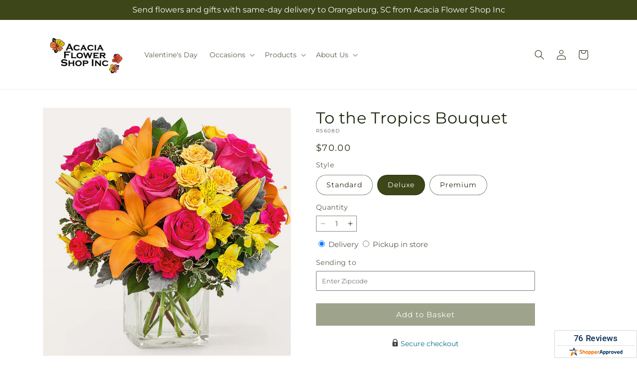

--- FILE ---
content_type: text/html; charset=utf-8
request_url: https://acaciaflowershop.net/products/to-the-tropics-bouquet-prd-r5608?variant=48451619094808&section_id=template--25804286230808__main
body_size: 10695
content:
<section id="shopify-section-template--25804286230808__main" class="shopify-section section ftd-main-product"><script src="//acaciaflowershop.net/cdn/shop/t/70/assets/dayjs.min.js?v=146331994358120058901767854034" defer="defer"></script>
<script src="//acaciaflowershop.net/cdn/shop/t/70/assets/dayjs-utc.min.js?v=21853670281201569981767854034" defer="defer"></script>
<script src="//acaciaflowershop.net/cdn/shop/t/70/assets/dayjs-timezone.min.js?v=143404463123059131011767854034" defer="defer"></script>
<script src="//acaciaflowershop.net/cdn/shop/t/70/assets/dayjs-compare.min.js?v=170429091854722561851767854034" defer="defer"></script>
<script src="//acaciaflowershop.net/cdn/shop/t/70/assets/dayjs-format.min.js?v=107140612696697062631767854035" defer="defer"></script>


<section
  id="MainProduct-template--25804286230808__main"
  class="page-width section-template--25804286230808__main-padding gradient color-scheme-1"
  data-section="template--25804286230808__main"
  data-product-id="9213147611416"
  data-update-url="true"
  data-url="/products/to-the-tropics-bouquet-prd-r5608"
  
    data-zoom-on-hover
  
>
  <link href="//acaciaflowershop.net/cdn/shop/t/70/assets/section-main-product.css?v=67172036876768548111767854033" rel="stylesheet" type="text/css" media="all" />
  <link href="//acaciaflowershop.net/cdn/shop/t/70/assets/ftd-section-main-product.css?v=84380129506450788211767854034" rel="stylesheet" type="text/css" media="all" />
  <link href="//acaciaflowershop.net/cdn/shop/t/70/assets/component-accordion.css?v=140281534141990171611767854033" rel="stylesheet" type="text/css" media="all" />
  <link href="//acaciaflowershop.net/cdn/shop/t/70/assets/component-price.css?v=175693878407596463691767854033" rel="stylesheet" type="text/css" media="all" />
  <link href="//acaciaflowershop.net/cdn/shop/t/70/assets/component-slider.css?v=127501198930448460301767854033" rel="stylesheet" type="text/css" media="all" />
  <link href="//acaciaflowershop.net/cdn/shop/t/70/assets/component-rating.css?v=36163645063599449881767854034" rel="stylesheet" type="text/css" media="all" />
  <link href="//acaciaflowershop.net/cdn/shop/t/70/assets/component-deferred-media.css?v=7091629309437392741767854034" rel="stylesheet" type="text/css" media="all" />

  
    <link href="//acaciaflowershop.net/cdn/shop/t/70/assets/component-product-variant-picker.css?v=26339001650995779211767854034" rel="stylesheet" type="text/css" media="all" />
    <link href="//acaciaflowershop.net/cdn/shop/t/70/assets/component-swatch-input.css?v=141008503003294315641767854035" rel="stylesheet" type="text/css" media="all" />
    <link href="//acaciaflowershop.net/cdn/shop/t/70/assets/component-swatch.css?v=68835163209551624561767854034" rel="stylesheet" type="text/css" media="all" />
  
<style data-shopify>.section-template--25804286230808__main-padding {
      padding-top: 27px;
      padding-bottom: 9px;
    }

    @media screen and (min-width: 750px) {
      .section-template--25804286230808__main-padding {
        padding-top: 36px;
        padding-bottom: 12px;
      }
    }</style><script src="//acaciaflowershop.net/cdn/shop/t/70/assets/product-info.js?v=102847595110499246501767854033" defer="defer"></script>
  <script src="//acaciaflowershop.net/cdn/shop/t/70/assets/product-form.js?v=78399781380020151501767854033" defer="defer"></script>
    <script id="EnableZoomOnHover-main" src="//acaciaflowershop.net/cdn/shop/t/70/assets/magnify.js?v=60894966447080793111767854033" defer="defer"></script>
  


  <div class="product product--small product--left product--thumbnail product--mobile-hide grid grid--1-col grid--2-col-tablet">
    <div class="grid__item product__media-wrapper">
      
<media-gallery
  id="MediaGallery-template--25804286230808__main"
  role="region"
  
    class="product__column-sticky"
  
  aria-label="Gallery Viewer"
  data-desktop-layout="thumbnail"
>
  <div id="GalleryStatus-template--25804286230808__main" class="visually-hidden" role="status"></div>
  <slider-component id="GalleryViewer-template--25804286230808__main" class="slider-mobile-gutter">
    <a class="skip-to-content-link button visually-hidden quick-add-hidden" href="#ProductInfo-template--25804286230808__main">
      Skip to product information
    </a>
    <ul
      id="Slider-Gallery-template--25804286230808__main"
      class="product__media-list contains-media grid grid--peek list-unstyled slider slider--mobile"
      role="list"
    ><li
          id="Slide-template--25804286230808__main-40888831410456"
          class="product__media-item grid__item slider__slide is-active scroll-trigger animate--fade-in"
          data-media-id="template--25804286230808__main-40888831410456"
        >

<div
  class="product-media-container media-type-image media-fit-contain global-media-settings gradient constrain-height"
  style="--ratio: 1.0; --preview-ratio: 1.0;"
>
  <modal-opener
    class="product__modal-opener product__modal-opener--image"
    data-modal="#ProductModal-template--25804286230808__main"
  >
    <span
      class="product__media-icon motion-reduce quick-add-hidden product__media-icon--hover"
      aria-hidden="true"
    >
      
          <span class="svg-wrapper"><svg xmlns="http://www.w3.org/2000/svg" fill="none" class="icon icon-plus" viewBox="0 0 19 19"><path fill="currentColor" fill-rule="evenodd" d="M4.667 7.94a.5.5 0 0 1 .499-.501l5.534-.014a.5.5 0 1 1 .002 1l-5.534.014a.5.5 0 0 1-.5-.5" clip-rule="evenodd"/><path fill="currentColor" fill-rule="evenodd" d="M7.926 4.665a.5.5 0 0 1 .501.498l.014 5.534a.5.5 0 1 1-1 .003l-.014-5.534a.5.5 0 0 1 .499-.501" clip-rule="evenodd"/><path fill="currentColor" fill-rule="evenodd" d="M12.832 3.03a6.931 6.931 0 1 0-9.802 9.802 6.931 6.931 0 0 0 9.802-9.802M2.323 2.323a7.931 7.931 0 0 1 11.296 11.136l4.628 4.628a.5.5 0 0 1-.707.707l-4.662-4.662A7.932 7.932 0 0 1 2.323 2.323" clip-rule="evenodd"/></svg>
</span>
      
    </span>

<div class="loading__spinner hidden">
    <svg xmlns="http://www.w3.org/2000/svg" class="spinner" viewBox="0 0 66 66"><circle stroke-width="6" cx="33" cy="33" r="30" fill="none" class="path"/></svg>

  </div>
  <div class="product__media media media--transparent">
      <img src="//acaciaflowershop.net/cdn/shop/files/R5608D_LOL_preset_mol-mx-tile-wide-sv-new.jpg?v=1745865892&amp;width=1946" alt="" srcset="//acaciaflowershop.net/cdn/shop/files/R5608D_LOL_preset_mol-mx-tile-wide-sv-new.jpg?v=1745865892&amp;width=246 246w, //acaciaflowershop.net/cdn/shop/files/R5608D_LOL_preset_mol-mx-tile-wide-sv-new.jpg?v=1745865892&amp;width=493 493w, //acaciaflowershop.net/cdn/shop/files/R5608D_LOL_preset_mol-mx-tile-wide-sv-new.jpg?v=1745865892&amp;width=600 600w, //acaciaflowershop.net/cdn/shop/files/R5608D_LOL_preset_mol-mx-tile-wide-sv-new.jpg?v=1745865892&amp;width=713 713w, //acaciaflowershop.net/cdn/shop/files/R5608D_LOL_preset_mol-mx-tile-wide-sv-new.jpg?v=1745865892&amp;width=823 823w, //acaciaflowershop.net/cdn/shop/files/R5608D_LOL_preset_mol-mx-tile-wide-sv-new.jpg?v=1745865892&amp;width=990 990w, //acaciaflowershop.net/cdn/shop/files/R5608D_LOL_preset_mol-mx-tile-wide-sv-new.jpg?v=1745865892&amp;width=1100 1100w, //acaciaflowershop.net/cdn/shop/files/R5608D_LOL_preset_mol-mx-tile-wide-sv-new.jpg?v=1745865892&amp;width=1206 1206w, //acaciaflowershop.net/cdn/shop/files/R5608D_LOL_preset_mol-mx-tile-wide-sv-new.jpg?v=1745865892&amp;width=1346 1346w, //acaciaflowershop.net/cdn/shop/files/R5608D_LOL_preset_mol-mx-tile-wide-sv-new.jpg?v=1745865892&amp;width=1426 1426w, //acaciaflowershop.net/cdn/shop/files/R5608D_LOL_preset_mol-mx-tile-wide-sv-new.jpg?v=1745865892&amp;width=1646 1646w, //acaciaflowershop.net/cdn/shop/files/R5608D_LOL_preset_mol-mx-tile-wide-sv-new.jpg?v=1745865892&amp;width=1946 1946w" width="1946" height="1946" class="image-magnify-hover" sizes="(min-width: 1200px) 495px, (min-width: 990px) calc(45.0vw - 10rem), (min-width: 750px) calc((100vw - 11.5rem) / 2), calc(100vw / 1 - 4rem)">
    </div>
    <button
      class="product__media-toggle quick-add-hidden product__media-zoom-hover"
      type="button"
      aria-haspopup="dialog"
      data-media-id="40888831410456"
    >
      <span class="visually-hidden">
        Open media 1 in modal
      </span>
    </button>
  </modal-opener></div>

        </li>
<li
            id="Slide-template--25804286230808__main-40888831344920"
            class="product__media-item grid__item slider__slide scroll-trigger animate--fade-in"
            data-media-id="template--25804286230808__main-40888831344920"
          >

<div
  class="product-media-container media-type-image media-fit-contain global-media-settings gradient constrain-height"
  style="--ratio: 1.0; --preview-ratio: 1.0;"
>
  <modal-opener
    class="product__modal-opener product__modal-opener--image"
    data-modal="#ProductModal-template--25804286230808__main"
  >
    <span
      class="product__media-icon motion-reduce quick-add-hidden product__media-icon--hover"
      aria-hidden="true"
    >
      
          <span class="svg-wrapper"><svg xmlns="http://www.w3.org/2000/svg" fill="none" class="icon icon-plus" viewBox="0 0 19 19"><path fill="currentColor" fill-rule="evenodd" d="M4.667 7.94a.5.5 0 0 1 .499-.501l5.534-.014a.5.5 0 1 1 .002 1l-5.534.014a.5.5 0 0 1-.5-.5" clip-rule="evenodd"/><path fill="currentColor" fill-rule="evenodd" d="M7.926 4.665a.5.5 0 0 1 .501.498l.014 5.534a.5.5 0 1 1-1 .003l-.014-5.534a.5.5 0 0 1 .499-.501" clip-rule="evenodd"/><path fill="currentColor" fill-rule="evenodd" d="M12.832 3.03a6.931 6.931 0 1 0-9.802 9.802 6.931 6.931 0 0 0 9.802-9.802M2.323 2.323a7.931 7.931 0 0 1 11.296 11.136l4.628 4.628a.5.5 0 0 1-.707.707l-4.662-4.662A7.932 7.932 0 0 1 2.323 2.323" clip-rule="evenodd"/></svg>
</span>
      
    </span>

<div class="loading__spinner hidden">
    <svg xmlns="http://www.w3.org/2000/svg" class="spinner" viewBox="0 0 66 66"><circle stroke-width="6" cx="33" cy="33" r="30" fill="none" class="path"/></svg>

  </div>
  <div class="product__media media media--transparent">
      <img src="//acaciaflowershop.net/cdn/shop/files/R5608S_LOL_preset_mol-mx-tile-wide-sv-new.jpg?v=1745865892&amp;width=1946" alt="" srcset="//acaciaflowershop.net/cdn/shop/files/R5608S_LOL_preset_mol-mx-tile-wide-sv-new.jpg?v=1745865892&amp;width=246 246w, //acaciaflowershop.net/cdn/shop/files/R5608S_LOL_preset_mol-mx-tile-wide-sv-new.jpg?v=1745865892&amp;width=493 493w, //acaciaflowershop.net/cdn/shop/files/R5608S_LOL_preset_mol-mx-tile-wide-sv-new.jpg?v=1745865892&amp;width=600 600w, //acaciaflowershop.net/cdn/shop/files/R5608S_LOL_preset_mol-mx-tile-wide-sv-new.jpg?v=1745865892&amp;width=713 713w, //acaciaflowershop.net/cdn/shop/files/R5608S_LOL_preset_mol-mx-tile-wide-sv-new.jpg?v=1745865892&amp;width=823 823w, //acaciaflowershop.net/cdn/shop/files/R5608S_LOL_preset_mol-mx-tile-wide-sv-new.jpg?v=1745865892&amp;width=990 990w, //acaciaflowershop.net/cdn/shop/files/R5608S_LOL_preset_mol-mx-tile-wide-sv-new.jpg?v=1745865892&amp;width=1100 1100w, //acaciaflowershop.net/cdn/shop/files/R5608S_LOL_preset_mol-mx-tile-wide-sv-new.jpg?v=1745865892&amp;width=1206 1206w, //acaciaflowershop.net/cdn/shop/files/R5608S_LOL_preset_mol-mx-tile-wide-sv-new.jpg?v=1745865892&amp;width=1346 1346w, //acaciaflowershop.net/cdn/shop/files/R5608S_LOL_preset_mol-mx-tile-wide-sv-new.jpg?v=1745865892&amp;width=1426 1426w, //acaciaflowershop.net/cdn/shop/files/R5608S_LOL_preset_mol-mx-tile-wide-sv-new.jpg?v=1745865892&amp;width=1646 1646w, //acaciaflowershop.net/cdn/shop/files/R5608S_LOL_preset_mol-mx-tile-wide-sv-new.jpg?v=1745865892&amp;width=1946 1946w" width="1946" height="1946" loading="lazy" class="image-magnify-hover" sizes="(min-width: 1200px) 495px, (min-width: 990px) calc(45.0vw - 10rem), (min-width: 750px) calc((100vw - 11.5rem) / 2), calc(100vw / 1 - 4rem)">
    </div>
    <button
      class="product__media-toggle quick-add-hidden product__media-zoom-hover"
      type="button"
      aria-haspopup="dialog"
      data-media-id="40888831344920"
    >
      <span class="visually-hidden">
        Open media 2 in modal
      </span>
    </button>
  </modal-opener></div>

          </li>

<li
            id="Slide-template--25804286230808__main-40888831475992"
            class="product__media-item grid__item slider__slide scroll-trigger animate--fade-in"
            data-media-id="template--25804286230808__main-40888831475992"
          >

<div
  class="product-media-container media-type-image media-fit-contain global-media-settings gradient constrain-height"
  style="--ratio: 1.0; --preview-ratio: 1.0;"
>
  <modal-opener
    class="product__modal-opener product__modal-opener--image"
    data-modal="#ProductModal-template--25804286230808__main"
  >
    <span
      class="product__media-icon motion-reduce quick-add-hidden product__media-icon--hover"
      aria-hidden="true"
    >
      
          <span class="svg-wrapper"><svg xmlns="http://www.w3.org/2000/svg" fill="none" class="icon icon-plus" viewBox="0 0 19 19"><path fill="currentColor" fill-rule="evenodd" d="M4.667 7.94a.5.5 0 0 1 .499-.501l5.534-.014a.5.5 0 1 1 .002 1l-5.534.014a.5.5 0 0 1-.5-.5" clip-rule="evenodd"/><path fill="currentColor" fill-rule="evenodd" d="M7.926 4.665a.5.5 0 0 1 .501.498l.014 5.534a.5.5 0 1 1-1 .003l-.014-5.534a.5.5 0 0 1 .499-.501" clip-rule="evenodd"/><path fill="currentColor" fill-rule="evenodd" d="M12.832 3.03a6.931 6.931 0 1 0-9.802 9.802 6.931 6.931 0 0 0 9.802-9.802M2.323 2.323a7.931 7.931 0 0 1 11.296 11.136l4.628 4.628a.5.5 0 0 1-.707.707l-4.662-4.662A7.932 7.932 0 0 1 2.323 2.323" clip-rule="evenodd"/></svg>
</span>
      
    </span>

<div class="loading__spinner hidden">
    <svg xmlns="http://www.w3.org/2000/svg" class="spinner" viewBox="0 0 66 66"><circle stroke-width="6" cx="33" cy="33" r="30" fill="none" class="path"/></svg>

  </div>
  <div class="product__media media media--transparent">
      <img src="//acaciaflowershop.net/cdn/shop/files/R5608P_LOL_preset_mol-mx-tile-wide-sv-new.jpg?v=1745865892&amp;width=1946" alt="" srcset="//acaciaflowershop.net/cdn/shop/files/R5608P_LOL_preset_mol-mx-tile-wide-sv-new.jpg?v=1745865892&amp;width=246 246w, //acaciaflowershop.net/cdn/shop/files/R5608P_LOL_preset_mol-mx-tile-wide-sv-new.jpg?v=1745865892&amp;width=493 493w, //acaciaflowershop.net/cdn/shop/files/R5608P_LOL_preset_mol-mx-tile-wide-sv-new.jpg?v=1745865892&amp;width=600 600w, //acaciaflowershop.net/cdn/shop/files/R5608P_LOL_preset_mol-mx-tile-wide-sv-new.jpg?v=1745865892&amp;width=713 713w, //acaciaflowershop.net/cdn/shop/files/R5608P_LOL_preset_mol-mx-tile-wide-sv-new.jpg?v=1745865892&amp;width=823 823w, //acaciaflowershop.net/cdn/shop/files/R5608P_LOL_preset_mol-mx-tile-wide-sv-new.jpg?v=1745865892&amp;width=990 990w, //acaciaflowershop.net/cdn/shop/files/R5608P_LOL_preset_mol-mx-tile-wide-sv-new.jpg?v=1745865892&amp;width=1100 1100w, //acaciaflowershop.net/cdn/shop/files/R5608P_LOL_preset_mol-mx-tile-wide-sv-new.jpg?v=1745865892&amp;width=1206 1206w, //acaciaflowershop.net/cdn/shop/files/R5608P_LOL_preset_mol-mx-tile-wide-sv-new.jpg?v=1745865892&amp;width=1346 1346w, //acaciaflowershop.net/cdn/shop/files/R5608P_LOL_preset_mol-mx-tile-wide-sv-new.jpg?v=1745865892&amp;width=1426 1426w, //acaciaflowershop.net/cdn/shop/files/R5608P_LOL_preset_mol-mx-tile-wide-sv-new.jpg?v=1745865892&amp;width=1646 1646w, //acaciaflowershop.net/cdn/shop/files/R5608P_LOL_preset_mol-mx-tile-wide-sv-new.jpg?v=1745865892&amp;width=1946 1946w" width="1946" height="1946" loading="lazy" class="image-magnify-hover" sizes="(min-width: 1200px) 495px, (min-width: 990px) calc(45.0vw - 10rem), (min-width: 750px) calc((100vw - 11.5rem) / 2), calc(100vw / 1 - 4rem)">
    </div>
    <button
      class="product__media-toggle quick-add-hidden product__media-zoom-hover"
      type="button"
      aria-haspopup="dialog"
      data-media-id="40888831475992"
    >
      <span class="visually-hidden">
        Open media 3 in modal
      </span>
    </button>
  </modal-opener></div>

          </li></ul><div class="slider-buttons quick-add-hidden">
        <button
          type="button"
          class="slider-button slider-button--prev"
          name="previous"
          aria-label="Slide left"
        >
          <span class="svg-wrapper"><svg class="icon icon-caret" viewBox="0 0 10 6"><path fill="currentColor" fill-rule="evenodd" d="M9.354.646a.5.5 0 0 0-.708 0L5 4.293 1.354.646a.5.5 0 0 0-.708.708l4 4a.5.5 0 0 0 .708 0l4-4a.5.5 0 0 0 0-.708" clip-rule="evenodd"/></svg>
</span>
        </button>
        <div class="slider-counter caption">
          <span class="slider-counter--current">1</span>
          <span aria-hidden="true"> / </span>
          <span class="visually-hidden">of</span>
          <span class="slider-counter--total">3</span>
        </div>
        <button
          type="button"
          class="slider-button slider-button--next"
          name="next"
          aria-label="Slide right"
        >
          <span class="svg-wrapper"><svg class="icon icon-caret" viewBox="0 0 10 6"><path fill="currentColor" fill-rule="evenodd" d="M9.354.646a.5.5 0 0 0-.708 0L5 4.293 1.354.646a.5.5 0 0 0-.708.708l4 4a.5.5 0 0 0 .708 0l4-4a.5.5 0 0 0 0-.708" clip-rule="evenodd"/></svg>
</span>
        </button>
      </div></slider-component><slider-component
      id="GalleryThumbnails-template--25804286230808__main"
      class="thumbnail-slider slider-mobile-gutter quick-add-hidden small-hide thumbnail-slider--no-slide"
    >
      <button
        type="button"
        class="slider-button slider-button--prev small-hide medium-hide large-up-hide"
        name="previous"
        aria-label="Slide left"
        aria-controls="GalleryThumbnails-template--25804286230808__main"
        data-step="3"
      >
        <span class="svg-wrapper"><svg class="icon icon-caret" viewBox="0 0 10 6"><path fill="currentColor" fill-rule="evenodd" d="M9.354.646a.5.5 0 0 0-.708 0L5 4.293 1.354.646a.5.5 0 0 0-.708.708l4 4a.5.5 0 0 0 .708 0l4-4a.5.5 0 0 0 0-.708" clip-rule="evenodd"/></svg>
</span>
      </button>
      <ul
        id="Slider-Thumbnails-template--25804286230808__main"
        class="thumbnail-list list-unstyled slider slider--mobile"
      ><li
            id="Slide-Thumbnails-template--25804286230808__main-1"
            class="thumbnail-list__item slider__slide"
            data-target="template--25804286230808__main-40888831344920"
            data-media-position="1"
          ><button
              class="thumbnail global-media-settings global-media-settings--no-shadow"
              aria-label="Load image 1 in gallery view"
              
              data-section="template--25804286230808__main-1-0"
              aria-controls="GalleryViewer-template--25804286230808__main"
              aria-describedby="Thumbnail-template--25804286230808__main-1
"
            >
              <img src="//acaciaflowershop.net/cdn/shop/files/R5608S_LOL_preset_mol-mx-tile-wide-sv-new.jpg?v=1745865892&amp;width=416" alt="To the Tropics Bouquet" srcset="//acaciaflowershop.net/cdn/shop/files/R5608S_LOL_preset_mol-mx-tile-wide-sv-new.jpg?v=1745865892&amp;width=54 54w, //acaciaflowershop.net/cdn/shop/files/R5608S_LOL_preset_mol-mx-tile-wide-sv-new.jpg?v=1745865892&amp;width=74 74w, //acaciaflowershop.net/cdn/shop/files/R5608S_LOL_preset_mol-mx-tile-wide-sv-new.jpg?v=1745865892&amp;width=104 104w, //acaciaflowershop.net/cdn/shop/files/R5608S_LOL_preset_mol-mx-tile-wide-sv-new.jpg?v=1745865892&amp;width=162 162w, //acaciaflowershop.net/cdn/shop/files/R5608S_LOL_preset_mol-mx-tile-wide-sv-new.jpg?v=1745865892&amp;width=208 208w, //acaciaflowershop.net/cdn/shop/files/R5608S_LOL_preset_mol-mx-tile-wide-sv-new.jpg?v=1745865892&amp;width=324 324w, //acaciaflowershop.net/cdn/shop/files/R5608S_LOL_preset_mol-mx-tile-wide-sv-new.jpg?v=1745865892&amp;width=416 416w" width="416" height="416" loading="lazy" sizes="(min-width: 1200px) calc((495 - 4rem) / 4),
          (min-width: 990px) calc((45.0vw - 4rem) / 4),
          (min-width: 750px) calc((100vw - 15rem) / 8),
          calc((100vw - 8rem) / 3)" id="Thumbnail-template--25804286230808__main-1
">
            </button>
          </li><li
            id="Slide-Thumbnails-template--25804286230808__main-2"
            class="thumbnail-list__item slider__slide"
            data-target="template--25804286230808__main-40888831410456"
            data-media-position="2"
          ><button
              class="thumbnail global-media-settings global-media-settings--no-shadow"
              aria-label="Load image 2 in gallery view"
              
                aria-current="true"
              
              data-section="template--25804286230808__main-1-1"
              aria-controls="GalleryViewer-template--25804286230808__main"
              aria-describedby="Thumbnail-template--25804286230808__main-2
"
            >
              <img src="//acaciaflowershop.net/cdn/shop/files/R5608D_LOL_preset_mol-mx-tile-wide-sv-new.jpg?v=1745865892&amp;width=416" alt="To the Tropics Bouquet" srcset="//acaciaflowershop.net/cdn/shop/files/R5608D_LOL_preset_mol-mx-tile-wide-sv-new.jpg?v=1745865892&amp;width=54 54w, //acaciaflowershop.net/cdn/shop/files/R5608D_LOL_preset_mol-mx-tile-wide-sv-new.jpg?v=1745865892&amp;width=74 74w, //acaciaflowershop.net/cdn/shop/files/R5608D_LOL_preset_mol-mx-tile-wide-sv-new.jpg?v=1745865892&amp;width=104 104w, //acaciaflowershop.net/cdn/shop/files/R5608D_LOL_preset_mol-mx-tile-wide-sv-new.jpg?v=1745865892&amp;width=162 162w, //acaciaflowershop.net/cdn/shop/files/R5608D_LOL_preset_mol-mx-tile-wide-sv-new.jpg?v=1745865892&amp;width=208 208w, //acaciaflowershop.net/cdn/shop/files/R5608D_LOL_preset_mol-mx-tile-wide-sv-new.jpg?v=1745865892&amp;width=324 324w, //acaciaflowershop.net/cdn/shop/files/R5608D_LOL_preset_mol-mx-tile-wide-sv-new.jpg?v=1745865892&amp;width=416 416w" width="416" height="416" loading="lazy" sizes="(min-width: 1200px) calc((495 - 4rem) / 4),
          (min-width: 990px) calc((45.0vw - 4rem) / 4),
          (min-width: 750px) calc((100vw - 15rem) / 8),
          calc((100vw - 8rem) / 3)" id="Thumbnail-template--25804286230808__main-2
">
            </button>
          </li><li
            id="Slide-Thumbnails-template--25804286230808__main-3"
            class="thumbnail-list__item slider__slide"
            data-target="template--25804286230808__main-40888831475992"
            data-media-position="3"
          ><button
              class="thumbnail global-media-settings global-media-settings--no-shadow"
              aria-label="Load image 3 in gallery view"
              
              data-section="template--25804286230808__main-1-2"
              aria-controls="GalleryViewer-template--25804286230808__main"
              aria-describedby="Thumbnail-template--25804286230808__main-3
"
            >
              <img src="//acaciaflowershop.net/cdn/shop/files/R5608P_LOL_preset_mol-mx-tile-wide-sv-new.jpg?v=1745865892&amp;width=416" alt="To the Tropics Bouquet" srcset="//acaciaflowershop.net/cdn/shop/files/R5608P_LOL_preset_mol-mx-tile-wide-sv-new.jpg?v=1745865892&amp;width=54 54w, //acaciaflowershop.net/cdn/shop/files/R5608P_LOL_preset_mol-mx-tile-wide-sv-new.jpg?v=1745865892&amp;width=74 74w, //acaciaflowershop.net/cdn/shop/files/R5608P_LOL_preset_mol-mx-tile-wide-sv-new.jpg?v=1745865892&amp;width=104 104w, //acaciaflowershop.net/cdn/shop/files/R5608P_LOL_preset_mol-mx-tile-wide-sv-new.jpg?v=1745865892&amp;width=162 162w, //acaciaflowershop.net/cdn/shop/files/R5608P_LOL_preset_mol-mx-tile-wide-sv-new.jpg?v=1745865892&amp;width=208 208w, //acaciaflowershop.net/cdn/shop/files/R5608P_LOL_preset_mol-mx-tile-wide-sv-new.jpg?v=1745865892&amp;width=324 324w, //acaciaflowershop.net/cdn/shop/files/R5608P_LOL_preset_mol-mx-tile-wide-sv-new.jpg?v=1745865892&amp;width=416 416w" width="416" height="416" loading="lazy" sizes="(min-width: 1200px) calc((495 - 4rem) / 4),
          (min-width: 990px) calc((45.0vw - 4rem) / 4),
          (min-width: 750px) calc((100vw - 15rem) / 8),
          calc((100vw - 8rem) / 3)" id="Thumbnail-template--25804286230808__main-3
">
            </button>
          </li></ul>
      <button
        type="button"
        class="slider-button slider-button--next small-hide medium-hide large-up-hide"
        name="next"
        aria-label="Slide right"
        aria-controls="GalleryThumbnails-template--25804286230808__main"
        data-step="3"
      >
        <span class="svg-wrapper"><svg class="icon icon-caret" viewBox="0 0 10 6"><path fill="currentColor" fill-rule="evenodd" d="M9.354.646a.5.5 0 0 0-.708 0L5 4.293 1.354.646a.5.5 0 0 0-.708.708l4 4a.5.5 0 0 0 .708 0l4-4a.5.5 0 0 0 0-.708" clip-rule="evenodd"/></svg>
</span>
      </button>
    </slider-component></media-gallery>

    </div>
    <div class="product__info-wrapper grid__item scroll-trigger animate--slide-in">
      <product-info
        id="ProductInfo-template--25804286230808__main"
        data-section="template--25804286230808__main"
        data-master-sku="R5608"
        class="product__info-container product__column-sticky"
      ><div class="product__title" >
                <h1>To the Tropics Bouquet</h1>
                <a href="/products/to-the-tropics-bouquet-prd-r5608" class="product__title">
                  <h2 class="h1">
                    To the Tropics Bouquet
                  </h2>
                </a>
              </div><p
                class="product__sku caption-with-letter-spacing"
                id="Sku-template--25804286230808__main"
                role="status"
                
              >
                <span class="visually-hidden">SKU:</span>
                <span class="sku">R5608D</span>
              </p>
              <div class="product-review"></div>
              <p class="product__info--error availability-error"></p>
                <div id="price-template--25804286230808__main" role="status" >
<div
    class="
      prices price--large price--show-badge"
  >
    <div class="price__container" data-testid="product-price"><div class="price__regular"><span class="visually-hidden visually-hidden--inline">Regular price</span>
          <span class="price-item price-item--regular">
            $70.00
          </span></div>
      <div class="price__sale">
            <span class="visually-hidden visually-hidden--inline">Regular price</span>
            <span>
              <s class="price-item price-item--regular">
                
                  $70.00
                
              </s>
            </span><span class="visually-hidden visually-hidden--inline">Sale price</span>
          <p class="price-item price-item--sale price-item--last inline-compare-price">
            $70.00
          </p></div>
      <small class="unit-price caption hidden">
        <span class="visually-hidden">Unit price</span>
        <span class="price-item price-item--last">
          <span></span>
          <span aria-hidden="true">/</span>
          <span class="visually-hidden">&nbsp;per&nbsp;</span>
          <span>
          </span>
        </span>
      </small>
    </div><span class="badge price__badge-sale color-scheme-5">
        Sale
      </span>

      <span class="badge price__badge-sold-out color-scheme-3">
        Sold out
      </span></div>

</div><div ><form method="post" action="/cart/add" id="product-form-installment-template--25804286230808__main" accept-charset="UTF-8" class="installment caption-large" enctype="multipart/form-data"><input type="hidden" name="form_type" value="product" /><input type="hidden" name="utf8" value="✓" /><input type="hidden" name="id" value="48451619094808">
                    <input type="hidden" name="in_store_pickup" value="false">
                    <input type="hidden" name="store_pickup_enabled" value="true">
                    <input type="hidden" name="is_dropship" value="false">
                    
<input type="hidden" name="product-id" value="9213147611416" /><input type="hidden" name="section-id" value="template--25804286230808__main" /></form></div>
              

                
<variant-radios
      id="variant-radios-template--25804286230808__main"
      class="no-js-hidden"
      data-section="template--25804286230808__main"
      data-url="/products/to-the-tropics-bouquet-prd-r5608"
      
      
    ><fieldset class="js product-form__input" data-testid="product-variant">
            <legend class="form__label">Style
</legend>
            
<input
      type="radio"
      id="template--25804286230808__main-1-0"
      name="Style-1
"
      value="Standard"
      form="product-form-template--25804286230808__main"
      
      
      data-product-url=""
    data-option-value-id="4122196345112"
    >
    <label for="template--25804286230808__main-1-0">
      
        Standard
      <span class="visually-hidden label-unavailable">Variant sold out or unavailable</span>
    </label><input
      type="radio"
      id="template--25804286230808__main-1-1"
      name="Style-1
"
      value="Deluxe"
      form="product-form-template--25804286230808__main"
      
        checked
      
      
      data-product-url=""
    data-option-value-id="4122196377880"
    >
    <label for="template--25804286230808__main-1-1">
      
        Deluxe
      <span class="visually-hidden label-unavailable">Variant sold out or unavailable</span>
    </label><input
      type="radio"
      id="template--25804286230808__main-1-2"
      name="Style-1
"
      value="Premium"
      form="product-form-template--25804286230808__main"
      
      
      data-product-url=""
    data-option-value-id="4122196410648"
    >
    <label for="template--25804286230808__main-1-2">
      
        Premium
      <span class="visually-hidden label-unavailable">Variant sold out or unavailable</span>
    </label>
          </fieldset><script type="application/json">
        [{"id":48451619062040,"title":"Standard","option1":"Standard","option2":null,"option3":null,"sku":"R5608S","requires_shipping":true,"taxable":true,"featured_image":{"id":49142816964888,"product_id":9213147611416,"position":1,"created_at":"2025-04-28T14:44:50-04:00","updated_at":"2025-04-28T14:44:52-04:00","alt":null,"width":1024,"height":1024,"src":"\/\/acaciaflowershop.net\/cdn\/shop\/files\/R5608S_LOL_preset_mol-mx-tile-wide-sv-new.jpg?v=1745865892","variant_ids":[48451619062040]},"available":true,"name":"To the Tropics Bouquet - Standard","public_title":"Standard","options":["Standard"],"price":6000,"weight":0,"compare_at_price":6000,"inventory_management":null,"barcode":null,"featured_media":{"alt":null,"id":40888831344920,"position":1,"preview_image":{"aspect_ratio":1.0,"height":1024,"width":1024,"src":"\/\/acaciaflowershop.net\/cdn\/shop\/files\/R5608S_LOL_preset_mol-mx-tile-wide-sv-new.jpg?v=1745865892"}},"requires_selling_plan":false,"selling_plan_allocations":[],"quantity_rule":{"min":1,"max":null,"increment":1}},{"id":48451619094808,"title":"Deluxe","option1":"Deluxe","option2":null,"option3":null,"sku":"R5608D","requires_shipping":true,"taxable":true,"featured_image":{"id":49142817030424,"product_id":9213147611416,"position":2,"created_at":"2025-04-28T14:44:50-04:00","updated_at":"2025-04-28T14:44:52-04:00","alt":null,"width":1024,"height":1024,"src":"\/\/acaciaflowershop.net\/cdn\/shop\/files\/R5608D_LOL_preset_mol-mx-tile-wide-sv-new.jpg?v=1745865892","variant_ids":[48451619094808]},"available":true,"name":"To the Tropics Bouquet - Deluxe","public_title":"Deluxe","options":["Deluxe"],"price":7000,"weight":0,"compare_at_price":7000,"inventory_management":null,"barcode":null,"featured_media":{"alt":null,"id":40888831410456,"position":2,"preview_image":{"aspect_ratio":1.0,"height":1024,"width":1024,"src":"\/\/acaciaflowershop.net\/cdn\/shop\/files\/R5608D_LOL_preset_mol-mx-tile-wide-sv-new.jpg?v=1745865892"}},"requires_selling_plan":false,"selling_plan_allocations":[],"quantity_rule":{"min":1,"max":null,"increment":1}},{"id":48451619160344,"title":"Premium","option1":"Premium","option2":null,"option3":null,"sku":"R5608P","requires_shipping":true,"taxable":true,"featured_image":{"id":49142816997656,"product_id":9213147611416,"position":3,"created_at":"2025-04-28T14:44:50-04:00","updated_at":"2025-04-28T14:44:52-04:00","alt":null,"width":1024,"height":1024,"src":"\/\/acaciaflowershop.net\/cdn\/shop\/files\/R5608P_LOL_preset_mol-mx-tile-wide-sv-new.jpg?v=1745865892","variant_ids":[48451619160344]},"available":true,"name":"To the Tropics Bouquet - Premium","public_title":"Premium","options":["Premium"],"price":8000,"weight":0,"compare_at_price":8000,"inventory_management":null,"barcode":null,"featured_media":{"alt":null,"id":40888831475992,"position":3,"preview_image":{"aspect_ratio":1.0,"height":1024,"width":1024,"src":"\/\/acaciaflowershop.net\/cdn\/shop\/files\/R5608P_LOL_preset_mol-mx-tile-wide-sv-new.jpg?v=1745865892"}},"requires_selling_plan":false,"selling_plan_allocations":[],"quantity_rule":{"min":1,"max":null,"increment":1}}]
      </script>
    </variant-radios>
              
<div
                id="Quantity-Form-template--25804286230808__main"
                class="product-form__input product-form__quantity  "
                
              >
                
                

                <label class="quantity__label form__label" for="Quantity-template--25804286230808__main">
                  Quantity
                  <span class="quantity__rules-cart hidden">

<div class="loading__spinner hidden">
    <svg xmlns="http://www.w3.org/2000/svg" class="spinner" viewBox="0 0 66 66"><circle stroke-width="6" cx="33" cy="33" r="30" fill="none" class="path"/></svg>

  </div>
  <span
                      >(<span class="quantity-cart">0</span> in cart)</span
                    >
                  </span>
                </label>
                <div class="price-per-item__container">
                  <quantity-input class="quantity" data-url="/products/to-the-tropics-bouquet-prd-r5608" data-section="template--25804286230808__main">
                    <button class="quantity__button" name="minus" type="button">
                      <span class="visually-hidden">Decrease quantity for To the Tropics Bouquet</span>
                      <span class="svg-wrapper"><svg xmlns="http://www.w3.org/2000/svg" fill="none" class="icon icon-minus" viewBox="0 0 10 2"><path fill="currentColor" fill-rule="evenodd" d="M.5 1C.5.7.7.5 1 .5h8a.5.5 0 1 1 0 1H1A.5.5 0 0 1 .5 1" clip-rule="evenodd"/></svg>
</span>
                    </button>
                    <input
                      disabled="true"
                      class="quantity__input"
                      type="number"
                      name="quantity"
                      id="Quantity-template--25804286230808__main"
                      data-min="1"
                      min="1"
                      step="1"
                      value="1"
                      form="product-form-template--25804286230808__main"
                    >
                    <button class="quantity__button" name="plus" type="button">
                      <span class="visually-hidden">Increase quantity for To the Tropics Bouquet</span>
                      <span class="svg-wrapper"><svg xmlns="http://www.w3.org/2000/svg" fill="none" class="icon icon-plus" viewBox="0 0 10 10"><path fill="currentColor" fill-rule="evenodd" d="M1 4.51a.5.5 0 0 0 0 1h3.5l.01 3.5a.5.5 0 0 0 1-.01V5.5l3.5-.01a.5.5 0 0 0-.01-1H5.5L5.49.99a.5.5 0 0 0-1 .01v3.5l-3.5.01z" clip-rule="evenodd"/></svg>
</span>
                    </button>
                  </quantity-input></div>
                <div class="quantity__rules caption" id="Quantity-Rules-template--25804286230808__main"></div></div><div class="product__date-wrapper">
                    <link href="//acaciaflowershop.net/cdn/shop/t/70/assets/litepicker.css?v=22239991273395494851767854034" rel="stylesheet" type="text/css" media="all" />
<script src="//acaciaflowershop.net/cdn/shop/t/70/assets/litepicker.js?v=47183412848283267401767854034" defer="defer"></script>
<script src="//acaciaflowershop.net/cdn/shop/t/70/assets/ftd-date-picker.js?v=21069361337201345051767854035" defer="defer" type="module"></script>
<script>
  window.date_picker_labels = {
    "pickup_date":"Pickup Date",
    "delivery_date":"Delivery Date",
    "available_for_local_delivery_only":"Available for local delivery only",
    "available_for_instore_pickup_only":"Available for in-store pickup only",
    "available_for_pickup_only_sameday":"This product is no longer available for same-day delivery, but is available to pickup in store today",
    "available_for_pickup_only_futureday":"This product is not available for delivery on selected date, but is available to pickup in store",
    "unavailable_for_purchase_error":"This product is currently unavailable for purchase",
    "invalid_zipcode":"Please enter a valid zipcode",
    "unavailable_zipcode_error":"This product is currently unavailable for the zip code entered",
  }
</script>






<div class="product__delivery_method">
  <div
    data-testid="product-delivery-method"
    
  >
    <input
      type="radio"
      id="template--25804286230808__main-delivery-method-0"
      name="delivery-method"
      value="delivery"
      
        checked
      
    >
    <label
      class="delivery_method_title"
      for="template--25804286230808__main-delivery-method-0"
    >Delivery<span class="visually-hidden">Delivery</span>
    </label>
    <input
      type="radio"
      id="template--25804286230808__main-delivery-method-1"
      name="delivery-method"
      value="pickup"
      
    >
    <label
      class="delivery_method_title"
      for="template--25804286230808__main-delivery-method-1"
    >Pickup in store<span class="visually-hidden">Pickup in store</span>
    </label>
  </div>
</div>
<div
  class="product__zip-code product-form__input hidden"
>
  <div>
    <label
      class="zip_code-title form__label"
      for="template--25804286230808__main-zip-code"
    >Sending to<span class="visually-hidden">Sending to</span>
    </label>
  </div>
  <div class="">
    <input
      type="text"
      id="template--25804286230808__main-zip-code"
      name="zip-code"
      value=""
      placeholder="Enter Zipcode"
    >
  </div>
</div>







<div class="product__date availability-text hidden">
  <div class="pickup-available-text hidden">
    <p>The next available pick up time is<span id="product-pickup-date"></span>
    </p>
    <label for="litepicker" class="form__label delivery__label">Pickup Date</label>
  </div>
  <div class="delivery-available-text">
    <label for="litepicker" class="form__label delivery__label">Delivery Date</label></div>
  <div class="field" data-testid="calendar-date">
    <input readonly class="field__input" id="litepicker" type="text" value="MM/DD/YYYY">
    <input class="datepicker" type="hidden" value="">
    <input class="delivery-type" type="hidden" value="domestic">
    <span class="input__icon-calendar input--spinner__icon">
      <span class="svg-wrapper"><svg
  aria-hidden="true"
  focusable="false"
  class="spinner"
  viewBox="0 0 66 66"
  xmlns="http://www.w3.org/2000/svg"
  width="20"
  height="20"
>
  <circle class="path" fill="none" stroke-width="4" cx="33" cy="33" r="30"></circle>
</svg>
</span>
    </span>

    <span class="input__icon-calendar input--date__icon hidden">
      <svg
    aria-hidden="true"
    width="20"
    height="18"
    focusable="false"
    data-prefix="far"
    data-icon="calendar"
    class="svg-inline--fa fa-calendar fa-w-14"
    role="img"
    xmlns="http://www.w3.org/2000/svg"
    viewBox="0 0 448 512"
  >
    <path fill="#3c4619" d="M400 64h-48V12c0-6.6-5.4-12-12-12h-40c-6.6 0-12 5.4-12 12v52H160V12c0-6.6-5.4-12-12-12h-40c-6.6 0-12 5.4-12 12v52H48C21.5 64 0 85.5 0 112v352c0 26.5 21.5 48 48 48h352c26.5 0 48-21.5 48-48V112c0-26.5-21.5-48-48-48zm-6 400H54c-3.3 0-6-2.7-6-6V160h352v298c0 3.3-2.7 6-6 6z"></path>
  </svg>
    </span>

    
    
    <ftd-date-picker
      data-dropship="false"
      data-expedited-enabled="false"
      data-ground-enabled="false"
      data-pickup="true"
      data-unified-calendar="false"
      data-instore-pickup-only="false"
      data-local-delivery-only="false"
      data-product-sku="R5608D"
      init-date=""
    />
    <div class="calendar-footer hidden">
      <div class="calendar-footer-container">
        
          <div class="calendar-footer-tile shipping-fee-label">
            <div>
              <img
                src="//acaciaflowershop.net/cdn/shop/t/70/assets/delivery.png?v=18461259553884190261767854033"
                alt=""
                width="25"
                height="25"
              >
            </div>
            
              <div>Delivery fees starting at <span> - </span><span class="fees">$8.00</span>
              </div>
            
          </div>
        
        
        
        <div class="calendar-footer-tile seasonal-pricing-label hidden">
          <div class="color-code seasonal-pricing-cirlce"></div>
          <div>Seasonal Pricing</div>
        </div>
        <span class="preview-date-range hidden"></span>
      </div>
    </div>
  </div>
</div>
<div class="product__info--error date-error"></div>

                  </div><div class="product__addons-wrapper hidden">
                <script>

  window.productLookup = {
      "R5608": {
        "title": "To the Tropics Bouquet",
        "image": "https:\/\/acaciaflowershop.net\/cdn\/shop\/files\/R5608S_LOL_preset_mol-mx-tile-wide-sv-new.jpg?v=1745865892\u0026width=60",
        "prices": {"R5608": {
            regular_price: "$60.00",
            sale_price: "$60.00",
          },
          "R5608S": {
            regular_price: "$60.00",
            sale_price: "$60.00",
          },
          "R5608D": {
            regular_price: "$70.00",
            sale_price: "$70.00",
          },
          "R5608P": {
            regular_price: "$80.00",
            sale_price: "$80.00",
          }
        },
        "personalTouchAddons": [],
        "addons": ["BDAYPK"]
      }};

  
  window.addonLookup = {
      "BDAYPK": {
        "title": "Happy Birthday Pick",
        "handle": "happy-birthday-pick-prd-bdaypk",
        "defaultVariant": null,
        "isSoldOut": false,
        "addonType" : null,
        "localDelOnly": false,
        "variants": [
          {
            "id": 50406667616536,
            "sku": "BDAYPK",
            "title": "Default Title",
            "price": "5.00",
            "compare_at_price": "5.00",
            "image": "https:\/\/acaciaflowershop.net\/cdn\/shop\/files\/BDAYPK_preset_ftd-mini-cart-80-old.jpg?v=1751473131\u0026width=75"
          }
        ]}}

    
    window.scheduledPriceRules = {
      "R5608": [],"BDAYPK": []
};
</script>


  <link href="//acaciaflowershop.net/cdn/shop/t/70/assets/ftd-product-addons.css?v=52123382981540489931767854034" rel="stylesheet" type="text/css" media="all" />
  <script src="//acaciaflowershop.net/cdn/shop/t/70/assets/ftd-product-addons.js?v=1092248421151303631767854035" defer="defer" type="module"></script>

  <div class="add-on__main-skeleton hidden">
    <div class="add-on__main">
      <input type="hidden" name="variant_id" value="">
      <div class="add-on__image">
        <img src="" alt="" loading="lazy">
      </div>
      <div class="add-on__content">
        <span class="add-on__title"></span>
        <div class="add-on__sale_text">
          <span class="add-on__compare_at_price hidden"></span>
          <span class="add-on__price"></span>
          <span class="add-on__sale hidden"></span>
        </div>
        <div class="add-on__variant">
          <div class="select-menu">
            <div class="select-btn">
              <span class="selected-text">Choose variant</span>
              <span class="svg-wrapper"><svg class="icon icon-caret" viewBox="0 0 10 6"><path fill="currentColor" fill-rule="evenodd" d="M9.354.646a.5.5 0 0 0-.708 0L5 4.293 1.354.646a.5.5 0 0 0-.708.708l4 4a.5.5 0 0 0 .708 0l4-4a.5.5 0 0 0 0-.708" clip-rule="evenodd"/></svg>
</span>
            </div>
            <ul class="options hidden"></ul>
          </div>
        </div>
      </div>
      <div class="add-on__qty">
        <quantity-input class="quantity" data-url="/products/to-the-tropics-bouquet-prd-r5608" data-section="template--25804286230808__main">
          <button class="quantity__button no-js-hidden" name="minus" type="button">
            <span class="visually-hidden">Decrease quantity for To the Tropics Bouquet</span>
            <span class="svg-wrapper"><svg xmlns="http://www.w3.org/2000/svg" fill="none" class="icon icon-minus" viewBox="0 0 10 2"><path fill="currentColor" fill-rule="evenodd" d="M.5 1C.5.7.7.5 1 .5h8a.5.5 0 1 1 0 1H1A.5.5 0 0 1 .5 1" clip-rule="evenodd"/></svg>
</span>
          </button>
          <input
            class="quantity__input cart__addons-panel-quantity"
            type="number"
            name="addon_quantity"
            disabled="true"
            id="Quantity-template--25804286230808__main"
            data-cart-quantity="0"
            data-min="0"
            min="0"
            data-max="1"
            step="1"
            value="0"
            heading=""
            data-addon-variant-id=""
            data-addon-variant-sku=""
          >
          <button class="quantity__button no-js-hidden" name="plus" type="button">
            <span class="visually-hidden">Increase quantity for To the Tropics Bouquet</span>
            <span class="svg-wrapper"><svg xmlns="http://www.w3.org/2000/svg" fill="none" class="icon icon-plus" viewBox="0 0 10 10"><path fill="currentColor" fill-rule="evenodd" d="M1 4.51a.5.5 0 0 0 0 1h3.5l.01 3.5a.5.5 0 0 0 1-.01V5.5l3.5-.01a.5.5 0 0 0-.01-1H5.5L5.49.99a.5.5 0 0 0-1 .01v3.5l-3.5.01z" clip-rule="evenodd"/></svg>
</span>
          </button>
        </quantity-input>
        
        <div
          class="button button--primary addon_submit hidden"
          data-testid="addon-button"
          ref="Quantity-template--25804286230808__main"
        >
          Add
        </div>
      </div>
      <span class="add-on__soldout"></span>
    </div>
  </div>

  <div class="product__addons-skeleton hidden product-form-template--25804286230808__main">
    <div class="product__addons-container product__addons-border">
      <label for="add-on-text" class="form__label  form__label-hr">Make your gift extra special with add-ons</label>
      <div class="product__addons"></div>
    </div>
  </div>

  <ftd-product-addons
    data-product-sku="R5608"
    data-delivery-date=""
    data-service-location-type=""
    data-delivery-type=""
  />


              </div>
<div ><product-form
      class="product-form"
      data-hide-errors="false"
      data-section-id="template--25804286230808__main"
    >
      <div class="product-form__error-message-wrapper" role="alert" hidden>
        <span class="svg-wrapper"><svg class="icon icon-error" viewBox="0 0 13 13"><circle cx="6.5" cy="6.5" r="5.5" stroke="#fff" stroke-width="2"/><circle cx="6.5" cy="6.5" r="5.5" fill="#EB001B" stroke="#EB001B" stroke-width=".7"/><path fill="#fff" d="m5.874 3.528.1 4.044h1.053l.1-4.044zm.627 6.133c.38 0 .68-.288.68-.656s-.3-.656-.68-.656-.681.288-.681.656.3.656.68.656"/><path fill="#fff" stroke="#EB001B" stroke-width=".7" d="M5.874 3.178h-.359l.01.359.1 4.044.008.341h1.736l.008-.341.1-4.044.01-.359H5.873Zm.627 6.833c.56 0 1.03-.432 1.03-1.006s-.47-1.006-1.03-1.006-1.031.432-1.031 1.006.47 1.006 1.03 1.006Z"/></svg>
</span>
        <span class="product-form__error-message"></span>
      </div>
      
<form method="post" action="/cart/add" id="product-form-template--25804286230808__main" accept-charset="UTF-8" class="form" enctype="multipart/form-data" novalidate="novalidate" data-type="add-to-cart-form"><input type="hidden" name="form_type" value="product" /><input type="hidden" name="utf8" value="✓" /><input
          type="hidden"
          name="id"
          value="48451619094808"
          disabled
          class="product-variant-id"
        >
          <input
            type="hidden"
            name="id"
            value="9213147611416"
            disabled
            class="product-id"
          ><div class="product-form__buttons" data-testid="addtocart-btn">
            <button
              id="ProductSubmitButton-template--25804286230808__main"
              type="submit"
              name="add"
              class="product-form__submit button button--full-width button--primary"
              
                disabled
              
            >
              <span>Add to Basket
</span>

<div class="loading__spinner hidden">
    <svg xmlns="http://www.w3.org/2000/svg" class="spinner" viewBox="0 0 66 66"><circle stroke-width="6" cx="33" cy="33" r="30" fill="none" class="path"/></svg>

  </div>
  </button>
          
</div><input type="hidden" name="product-id" value="9213147611416" /><input type="hidden" name="section-id" value="template--25804286230808__main" /></form></product-form></div>
<div class="product-form__secure_content">
                    <div class="secure_content_icon">
                      <img src="//acaciaflowershop.net/cdn/shop/t/70/assets/secure_checkout.png?v=113671018171260237561767854034" alt="" width="12px" height="">
                    </div>
                    <div class="secure_content">
                      <span class="tooltip-alt">Secure checkout</span>
                    </div>
                  </div>
                
                  
                    



<div class="product__accordion accordion quick-add-hidden" >
    <details id="Details-collapsible_tab_1-template--25804286230808__main">
      <summary>
        <div class="summary__title">
          <img src="//acaciaflowershop.net/cdn/shop/t/70/assets/pickup.png?v=36733633633027359901767854033" alt="" width="25" height="25">
          
          <h2 class="h4 accordion__title inline-richtext">
            Pickup Available
          </h2>
        </div><svg class="icon icon-caret" viewBox="0 0 10 6"><path fill="currentColor" fill-rule="evenodd" d="M9.354.646a.5.5 0 0 0-.708 0L5 4.293 1.354.646a.5.5 0 0 0-.708.708l4 4a.5.5 0 0 0 .708 0l4-4a.5.5 0 0 0 0-.708" clip-rule="evenodd"/></svg>
</summary>
      <div class="accordion__content rte" id="ProductAccordion-collapsible_tab_1-template--25804286230808__main">
            <p class="caption-large">
              ACACIA FLOWER SHOP INC<br>
              1998 Carolina Ave, Orangeburg,
              SC
              29115
            </p>
            <p class="caption"> </p>
          
        
      </div>
    </details>
  </div>
                  
                
              

                
                  
                    <div class="product__accordion accordion quick-add-hidden" >
                      <details id="Details-collapsible_tab_2-template--25804286230808__main">
                        <summary>
                          <div class="summary__title">
                            <img
                              src="//acaciaflowershop.net/cdn/shop/t/70/assets/delivery.png?v=18461259553884190261767854033"
                              alt=""
                              width="25"
                              height="25"
                            >
                            
                            <h2 class="h4 accordion__title inline-richtext">
                              Delivery Information
                            </h2>
                          </div><svg class="icon icon-caret" viewBox="0 0 10 6"><path fill="currentColor" fill-rule="evenodd" d="M9.354.646a.5.5 0 0 0-.708 0L5 4.293 1.354.646a.5.5 0 0 0-.708.708l4 4a.5.5 0 0 0 .708 0l4-4a.5.5 0 0 0 0-.708" clip-rule="evenodd"/></svg>
</summary>
                        <div class="accordion__content rte" id="ProductAccordion-collapsible_tab_2-template--25804286230808__main">
                          <p>Same Day Delivery is available in select areas, and as allowed by zip code and the delivery date selection calendar.</p><p><a href="/pages/delivery-information" target="_blank" title="Delivery Information">Learn more</a></p>
                          
                        </div>
                      </details>
                    </div>
                  
                
              

                
                  
                    <div class="product__accordion accordion quick-add-hidden" >
                      <details id="Details-collapsible_tab_3-template--25804286230808__main">
                        <summary>
                          <div class="summary__title">
                            <img
                              src="//acaciaflowershop.net/cdn/shop/t/70/assets/substitution.png?v=105228965491218822461767854033"
                              alt=""
                              width="25"
                              height="25"
                            >
                            
                            <h2 class="h4 accordion__title inline-richtext">
                              Substitution Policy
                            </h2>
                          </div><svg class="icon icon-caret" viewBox="0 0 10 6"><path fill="currentColor" fill-rule="evenodd" d="M9.354.646a.5.5 0 0 0-.708 0L5 4.293 1.354.646a.5.5 0 0 0-.708.708l4 4a.5.5 0 0 0 .708 0l4-4a.5.5 0 0 0 0-.708" clip-rule="evenodd"/></svg>
</summary>
                        <div class="accordion__content rte" id="ProductAccordion-collapsible_tab_3-template--25804286230808__main">
                          
                          <div>To guarantee the freshest bouquet possible, we may replace some stems in your arrangement for color or flower variety. While we always do the best to match the picture shown, sometimes different vases may be used. Any substitution made will be similar to the original design and be of equal or greater value.</div><div> </div><div>Floral and Plant Substitutions</div><div>For bouquets and plants of one variety, such as roses or orchids, we focus on matching the floral type but may substitute for different colors.</div>
                        </div>
                      </details>
                    </div>
                  
                
              

                
                  
                
              
<a href="/products/to-the-tropics-bouquet-prd-r5608" class="link product__view-details animate-arrow">
          View full details
<svg xmlns="http://www.w3.org/2000/svg" fill="none" class="icon icon-arrow" viewBox="0 0 14 10"><path fill="currentColor" fill-rule="evenodd" d="M8.537.808a.5.5 0 0 1 .817-.162l4 4a.5.5 0 0 1 0 .708l-4 4a.5.5 0 1 1-.708-.708L11.793 5.5H1a.5.5 0 0 1 0-1h10.793L8.646 1.354a.5.5 0 0 1-.109-.546" clip-rule="evenodd"/></svg>
</a>
      </product-info>
    </div>
    <div class="product__description-wrapper grid__item"><div class="product__description rte quick-add-hidden" >
                Teleport to the tropics with this vibrant bouquet, packed full of toasty hues like hot pink, orange and yellow.
              </div><div
                  class="product-meta-details"
                  data-sku="R5608S"
                >
                  
                    <div class="details-wrapper">
                      <h4 class="details-header">Details</h4>
                      <div class="details-content">
                        <ul>
<li>Designed by florists, ready to display. For long–lasting blooms, replace the water daily. We suggest trimming the stems every couple days.</li>
<li>
<b>Pet Safety Precautions:</b> This bouquet or plant may include flowers and foliage that are known to be toxic to pets. To keep them safe, be sure to keep this arrangement out of your pet's reach.</li>
</ul>
                      </div>
                    </div>
                  
                  
                    <div class="details-wrapper">
                      <h4 class="details-header">Bloom Details</h4>
                      <div class="details-content">
                        <ul>
<li>Rose</li>
<li>Lily</li>
<li>Alstroemeria</li>
<li>Carnation</li>
</ul>
                      </div>
                    </div>
                  
                </div><div
                  class="product-meta-details hidden"
                  data-sku="R5608D"
                >
                  
                    <div class="details-wrapper">
                      <h4 class="details-header">Details</h4>
                      <div class="details-content">
                        <ul>
<li>Designed by florists, ready to display. For long–lasting blooms, replace the water daily. We suggest trimming the stems every couple days.</li>
<li>
<b>Pet Safety Precautions:</b> This bouquet or plant may include flowers and foliage that are known to be toxic to pets. To keep them safe, be sure to keep this arrangement out of your pet's reach.</li>
</ul>
                      </div>
                    </div>
                  
                  
                    <div class="details-wrapper">
                      <h4 class="details-header">Bloom Details</h4>
                      <div class="details-content">
                        <ul>
<li>Rose</li>
<li>Lily</li>
<li>Alstroemeria</li>
<li>Carnation</li>
</ul>
                      </div>
                    </div>
                  
                </div><div
                  class="product-meta-details hidden"
                  data-sku="R5608P"
                >
                  
                    <div class="details-wrapper">
                      <h4 class="details-header">Details</h4>
                      <div class="details-content">
                        <ul>
<li>Designed by florists, ready to display. For long–lasting blooms, replace the water daily. We suggest trimming the stems every couple days.</li>
<li>
<b>Pet Safety Precautions:</b> This bouquet or plant may include flowers and foliage that are known to be toxic to pets. To keep them safe, be sure to keep this arrangement out of your pet's reach.</li>
</ul>
                      </div>
                    </div>
                  
                  
                    <div class="details-wrapper">
                      <h4 class="details-header">Bloom Details</h4>
                      <div class="details-content">
                        <ul>
<li>Rose</li>
<li>Lily</li>
<li>Alstroemeria</li>
<li>Carnation</li>
</ul>
                      </div>
                    </div>
                  
                </div><link href="//acaciaflowershop.net/cdn/shop/t/70/assets/ftd-social-sharing.css?v=43028266994049902911767854035" rel="stylesheet" type="text/css" media="all" />

<!-- /snippets/social-sharing.liquid -->
<div class="pdp-social-sharing">
    <ul class="social-sharing">
        <li class="social-sharing-list">
          <a
            target="_blank"
            href="//www.facebook.com/sharer.php?u=https://acaciaflowershop.net/products/to-the-tropics-bouquet-prd-r5608"
            class="btn btn--small btn--share share-facebook"
          >
            <span class="svg-wrapper"><svg class="icon icon-facebook" viewBox="0 0 20 20"><path fill="currentColor" d="M18 10.049C18 5.603 14.419 2 10 2s-8 3.603-8 8.049C2 14.067 4.925 17.396 8.75 18v-5.624H6.719v-2.328h2.03V8.275c0-2.017 1.195-3.132 3.023-3.132.874 0 1.79.158 1.79.158v1.98h-1.009c-.994 0-1.303.621-1.303 1.258v1.51h2.219l-.355 2.326H11.25V18c3.825-.604 6.75-3.933 6.75-7.951"/></svg>
</span>
            <span class="share-title" aria-hidden="true">Share on Facebook</span>
          </a>
        </li>
    
        <li class="social-sharing-list">
          <a
            target="_blank"
            href="//twitter.com/share?text=To%20the%20Tropics%20Bouquet&amp;url=https://acaciaflowershop.net/products/to-the-tropics-bouquet-prd-r5608"
            class="btn btn--small btn--share share-twitter"
          >
            <span class="svg-wrapper"><svg class="icon icon-twitter" viewBox="0 0 20 20"><path fill="currentColor" fill-rule="evenodd" d="M7.273 2.8 10.8 7.822 15.218 2.8h1.768l-5.4 6.139 5.799 8.254h-4.658l-3.73-5.31-4.671 5.31H2.558l5.654-6.427L2.615 2.8zm6.242 13.125L5.07 4.109h1.405l8.446 11.816z" clip-rule="evenodd"/></svg>
</span>
            <span class="share-title" aria-hidden="true">Share on X</span>
          </a>
        </li>
    
        <li class="social-sharing-list">
          <a
            target="_blank"
            href="//pinterest.com/pin/create/button/?url=https://acaciaflowershop.net/products/to-the-tropics-bouquet-prd-r5608&amp;media=//acaciaflowershop.net/cdn/shop/files/R5608S_LOL_preset_mol-mx-tile-wide-sv-new_1024x1024.jpg?v=1745865892&amp;description=To%20the%20Tropics%20Bouquet"
            class="btn btn--small btn--share share-pinterest"
          >
            <span class="svg-wrapper"><svg class="icon icon-pinterest" viewBox="0 0 20 20"><path fill="currentColor" d="M10 2.01a8.1 8.1 0 0 1 5.666 2.353 8.09 8.09 0 0 1 1.277 9.68A7.95 7.95 0 0 1 10 18.04a8.2 8.2 0 0 1-2.276-.307c.403-.653.672-1.24.816-1.729l.567-2.2c.134.27.393.5.768.702.384.192.768.297 1.19.297q1.254 0 2.248-.72a4.7 4.7 0 0 0 1.537-1.969c.37-.89.554-1.848.537-2.813 0-1.249-.48-2.315-1.43-3.227a5.06 5.06 0 0 0-3.65-1.374c-.893 0-1.729.154-2.478.461a5.02 5.02 0 0 0-3.236 4.552c0 .72.134 1.355.413 1.902.269.538.672.922 1.22 1.152.096.039.182.039.25 0 .066-.028.114-.096.143-.192l.173-.653c.048-.144.02-.288-.105-.432a2.26 2.26 0 0 1-.548-1.565 3.803 3.803 0 0 1 3.976-3.861c1.047 0 1.863.288 2.44.855.585.576.883 1.315.883 2.228a6.8 6.8 0 0 1-.317 2.122 3.8 3.8 0 0 1-.893 1.556c-.384.384-.836.576-1.345.576-.413 0-.749-.144-1.018-.451-.259-.307-.345-.672-.25-1.085q.22-.77.452-1.537l.173-.701c.057-.25.086-.451.086-.624 0-.346-.096-.634-.269-.855-.192-.22-.451-.336-.797-.336-.432 0-.797.192-1.085.595-.288.394-.442.893-.442 1.499.005.374.063.746.173 1.104l.058.144c-.576 2.478-.913 3.938-1.037 4.36-.116.528-.154 1.153-.125 1.863A8.07 8.07 0 0 1 2 10.03c0-2.208.778-4.11 2.343-5.666A7.72 7.72 0 0 1 10 2.001z"/></svg>
</span>
            <span class="share-title" aria-hidden="true">Pin on Pinterest</span>
          </a>
        </li>
    </ul>
</div>

            <div id="SA_review_wrapper"></div></div></div>

  

<product-modal id="ProductModal-template--25804286230808__main" class="product-media-modal media-modal">
  <div
    class="product-media-modal__dialog color-scheme-1 gradient"
    role="dialog"
    aria-label="Media gallery"
    aria-modal="true"
    tabindex="-1"
  >
    <button
      id="ModalClose-template--25804286230808__main"
      type="button"
      class="product-media-modal__toggle"
      aria-label="Close"
    >
      <svg xmlns="http://www.w3.org/2000/svg" fill="none" class="icon icon-close" viewBox="0 0 18 17"><path fill="currentColor" d="M.865 15.978a.5.5 0 0 0 .707.707l7.433-7.431 7.579 7.282a.501.501 0 0 0 .846-.37.5.5 0 0 0-.153-.351L9.712 8.546l7.417-7.416a.5.5 0 1 0-.707-.708L8.991 7.853 1.413.573a.5.5 0 1 0-.693.72l7.563 7.268z"/></svg>

    </button>

    <div
      class="product-media-modal__content color-scheme-1 gradient"
      role="document"
      aria-label="Media gallery"
      tabindex="0"
    >
<img
    class="global-media-settings global-media-settings--no-shadow"
    srcset="//acaciaflowershop.net/cdn/shop/files/R5608D_LOL_preset_mol-mx-tile-wide-sv-new.jpg?v=1745865892&width=550 550w,//acaciaflowershop.net/cdn/shop/files/R5608D_LOL_preset_mol-mx-tile-wide-sv-new.jpg?v=1745865892 1024w
    "
    sizes="(min-width: 750px) calc(100vw - 22rem), 1100px"
    src="//acaciaflowershop.net/cdn/shop/files/R5608D_LOL_preset_mol-mx-tile-wide-sv-new.jpg?v=1745865892&width=1445"
    alt="To the Tropics Bouquet"
    loading="lazy"
    width="1100"
    height="1100"
    data-media-id="40888831410456"
  >
<img
    class="global-media-settings global-media-settings--no-shadow"
    srcset="//acaciaflowershop.net/cdn/shop/files/R5608S_LOL_preset_mol-mx-tile-wide-sv-new.jpg?v=1745865892&width=550 550w,//acaciaflowershop.net/cdn/shop/files/R5608S_LOL_preset_mol-mx-tile-wide-sv-new.jpg?v=1745865892 1024w
    "
    sizes="(min-width: 750px) calc(100vw - 22rem), 1100px"
    src="//acaciaflowershop.net/cdn/shop/files/R5608S_LOL_preset_mol-mx-tile-wide-sv-new.jpg?v=1745865892&width=1445"
    alt="To the Tropics Bouquet"
    loading="lazy"
    width="1100"
    height="1100"
    data-media-id="40888831344920"
  >
<img
    class="global-media-settings global-media-settings--no-shadow"
    srcset="//acaciaflowershop.net/cdn/shop/files/R5608P_LOL_preset_mol-mx-tile-wide-sv-new.jpg?v=1745865892&width=550 550w,//acaciaflowershop.net/cdn/shop/files/R5608P_LOL_preset_mol-mx-tile-wide-sv-new.jpg?v=1745865892 1024w
    "
    sizes="(min-width: 750px) calc(100vw - 22rem), 1100px"
    src="//acaciaflowershop.net/cdn/shop/files/R5608P_LOL_preset_mol-mx-tile-wide-sv-new.jpg?v=1745865892&width=1445"
    alt="To the Tropics Bouquet"
    loading="lazy"
    width="1100"
    height="1100"
    data-media-id="40888831475992"
  ></div>
  </div>
</product-modal>


  
<script src="//acaciaflowershop.net/cdn/shop/t/70/assets/product-modal.js?v=164347365602071642551767854034" defer="defer"></script>
    <script src="//acaciaflowershop.net/cdn/shop/t/70/assets/media-gallery.js?v=116096174681776932781767854033" defer="defer"></script><script type="application/ld+json">
    {"@context":"http:\/\/schema.org\/","@id":"\/products\/to-the-tropics-bouquet-prd-r5608#product","@type":"ProductGroup","brand":{"@type":"Brand","name":"Acacia Flower Shop Inc"},"category":"Fresh Cut Flowers","description":"Teleport to the tropics with this vibrant bouquet, packed full of toasty hues like hot pink, orange and yellow.\nDesigned by florists, ready to display. For long–lasting blooms, replace the water daily. We suggest trimming the stems every couple days.\n\nPet Safety Precautions: This bouquet or plant may include flowers and foliage that are known to be toxic to pets. To keep them safe, be sure to keep this arrangement out of your pet's reach.\n\nRose\nLily\nAlstroemeria\nCarnation\n\nDesigned by florists, ready to display. For long–lasting blooms, replace the water daily. We suggest trimming the stems every couple days.\n\nPet Safety Precautions: This bouquet or plant may include flowers and foliage that are known to be toxic to pets. To keep them safe, be sure to keep this arrangement out of your pet's reach.\n\nRose\nLily\nAlstroemeria\nCarnation\n\nDesigned by florists, ready to display. For long–lasting blooms, replace the water daily. We suggest trimming the stems every couple days.\n\nPet Safety Precautions: This bouquet or plant may include flowers and foliage that are known to be toxic to pets. To keep them safe, be sure to keep this arrangement out of your pet's reach.\n\nRose\nLily\nAlstroemeria\nCarnation\n","hasVariant":[{"@id":"\/products\/to-the-tropics-bouquet-prd-r5608?variant=48451619062040#variant","@type":"Product","image":"https:\/\/acaciaflowershop.net\/cdn\/shop\/files\/R5608S_LOL_preset_mol-mx-tile-wide-sv-new.jpg?v=1745865892\u0026width=1920","name":"To the Tropics Bouquet - Standard","offers":{"@id":"\/products\/to-the-tropics-bouquet-prd-r5608?variant=48451619062040#offer","@type":"Offer","availability":"http:\/\/schema.org\/InStock","price":"60.00","priceCurrency":"USD","url":"https:\/\/acaciaflowershop.net\/products\/to-the-tropics-bouquet-prd-r5608?variant=48451619062040"},"sku":"R5608S"},{"@id":"\/products\/to-the-tropics-bouquet-prd-r5608?variant=48451619094808#variant","@type":"Product","image":"https:\/\/acaciaflowershop.net\/cdn\/shop\/files\/R5608D_LOL_preset_mol-mx-tile-wide-sv-new.jpg?v=1745865892\u0026width=1920","name":"To the Tropics Bouquet - Deluxe","offers":{"@id":"\/products\/to-the-tropics-bouquet-prd-r5608?variant=48451619094808#offer","@type":"Offer","availability":"http:\/\/schema.org\/InStock","price":"70.00","priceCurrency":"USD","url":"https:\/\/acaciaflowershop.net\/products\/to-the-tropics-bouquet-prd-r5608?variant=48451619094808"},"sku":"R5608D"},{"@id":"\/products\/to-the-tropics-bouquet-prd-r5608?variant=48451619160344#variant","@type":"Product","image":"https:\/\/acaciaflowershop.net\/cdn\/shop\/files\/R5608P_LOL_preset_mol-mx-tile-wide-sv-new.jpg?v=1745865892\u0026width=1920","name":"To the Tropics Bouquet - Premium","offers":{"@id":"\/products\/to-the-tropics-bouquet-prd-r5608?variant=48451619160344#offer","@type":"Offer","availability":"http:\/\/schema.org\/InStock","price":"80.00","priceCurrency":"USD","url":"https:\/\/acaciaflowershop.net\/products\/to-the-tropics-bouquet-prd-r5608?variant=48451619160344"},"sku":"R5608P"}],"name":"To the Tropics Bouquet","productGroupID":"9213147611416","url":"https:\/\/acaciaflowershop.net\/products\/to-the-tropics-bouquet-prd-r5608"}
  </script>
</section>


</section>

--- FILE ---
content_type: text/javascript
request_url: https://acaciaflowershop.net/cdn/shop/t/70/assets/animations.js?v=83050544002371593871767854033
body_size: 35
content:
var SCROLL_ANIMATION_TRIGGER_CLASSNAME="scroll-trigger",SCROLL_ANIMATION_OFFSCREEN_CLASSNAME="scroll-trigger--offscreen",SCROLL_ZOOM_IN_TRIGGER_CLASSNAME="animate--zoom-in",SCROLL_ANIMATION_CANCEL_CLASSNAME="scroll-trigger--cancel";function onIntersection(a,b){a.forEach(function(a2,c){if(a2.isIntersecting){var d=a2.target;d.classList.contains(SCROLL_ANIMATION_OFFSCREEN_CLASSNAME)&&(d.classList.remove(SCROLL_ANIMATION_OFFSCREEN_CLASSNAME),d.hasAttribute("data-cascade")&&d.setAttribute("style","--animation-order: ".concat(c,";"))),b.unobserve(d)}else a2.target.classList.add(SCROLL_ANIMATION_OFFSCREEN_CLASSNAME),a2.target.classList.remove(SCROLL_ANIMATION_CANCEL_CLASSNAME)})}function initializeScrollAnimationTrigger(){var a=0<arguments.length&&arguments[0]!==void 0?arguments[0]:document,b=1<arguments.length&&arguments[1]!==void 0&&arguments[1],c=Array.from(a.getElementsByClassName(SCROLL_ANIMATION_TRIGGER_CLASSNAME));if(c.length!==0){if(b)return void c.forEach(function(a2){a2.classList.add("scroll-trigger--design-mode")});var d=new IntersectionObserver(onIntersection,{rootMargin:"0px 0px -50px 0px"});c.forEach(function(a2){return d.observe(a2)})}}function initializeScrollZoomAnimationTrigger(){if(!window.matchMedia("(prefers-reduced-motion: reduce)").matches){var a=Array.from(document.getElementsByClassName(SCROLL_ZOOM_IN_TRIGGER_CLASSNAME));if(a.length!==0){var b=.002;a.forEach(function(a2){var c=!1,d=new IntersectionObserver(function(a3){a3.forEach(function(a4){c=a4.isIntersecting})});d.observe(a2),a2.style.setProperty("--zoom-in-ratio",1+b*percentageSeen(a2)),window.addEventListener("scroll",throttle(function(){c&&a2.style.setProperty("--zoom-in-ratio",1+b*percentageSeen(a2))}),{passive:!0})})}}}function percentageSeen(a){var b=window.innerHeight,c=window.scrollY,d=a.getBoundingClientRect().top+c,e=a.offsetHeight;return d>c+b?0:d+e<c?100:Math.round((c+b-d)/((b+e)/100))}window.addEventListener("DOMContentLoaded",function(){initializeScrollAnimationTrigger(),initializeScrollZoomAnimationTrigger()}),Shopify.designMode&&(document.addEventListener("shopify:section:load",function(a){return initializeScrollAnimationTrigger(a.target,!0)}),document.addEventListener("shopify:section:reorder",function(){return initializeScrollAnimationTrigger(document,!0)}));
//# sourceMappingURL=/cdn/shop/t/70/assets/animations.js.map?v=83050544002371593871767854033


--- FILE ---
content_type: text/javascript
request_url: https://acaciaflowershop.net/cdn/shop/t/70/assets/predictive-search.js?v=24572245289008500731767854034
body_size: 2012
content:
function _typeof(a){"@babel/helpers - typeof";return _typeof=typeof Symbol=="function"&&typeof Symbol.iterator=="symbol"?function(a2){return typeof a2}:function(a2){return a2&&typeof Symbol=="function"&&a2.constructor===Symbol&&a2!==Symbol.prototype?"symbol":typeof a2},_typeof(a)}function _classCallCheck(a,b){if(!(a instanceof b))throw new TypeError("Cannot call a class as a function")}function _defineProperties(a,b){for(var c,d=0;d<b.length;d++)c=b[d],c.enumerable=c.enumerable||!1,c.configurable=!0,"value"in c&&(c.writable=!0),Object.defineProperty(a,_toPropertyKey(c.key),c)}function _createClass(a,b,c){return b&&_defineProperties(a.prototype,b),c&&_defineProperties(a,c),Object.defineProperty(a,"prototype",{writable:!1}),a}function _toPropertyKey(a){var b=_toPrimitive(a,"string");return _typeof(b)==="symbol"?b:b+""}function _toPrimitive(a,b){if(_typeof(a)!=="object"||a===null)return a;var c=a[Symbol.toPrimitive];if(c!==void 0){var d=c.call(a,b||"default");if(_typeof(d)!=="object")return d;throw new TypeError("@@toPrimitive must return a primitive value.")}return(b==="string"?String:Number)(a)}function _get(){return _get=typeof Reflect!="undefined"&&Reflect.get?Reflect.get.bind():function(a,b,c){var d=_superPropBase(a,b);if(d){var e=Object.getOwnPropertyDescriptor(d,b);return e.get?e.get.call(3>arguments.length?a:c):e.value}},_get.apply(this,arguments)}function _superPropBase(a,b){for(;!Object.prototype.hasOwnProperty.call(a,b)&&(a=_getPrototypeOf(a),a!==null););return a}function _inherits(a,b){if(typeof b!="function"&&b!==null)throw new TypeError("Super expression must either be null or a function");a.prototype=Object.create(b&&b.prototype,{constructor:{value:a,writable:!0,configurable:!0}}),Object.defineProperty(a,"prototype",{writable:!1}),b&&_setPrototypeOf(a,b)}function _setPrototypeOf(a,b){return _setPrototypeOf=Object.setPrototypeOf?Object.setPrototypeOf.bind():function(a2,b2){return a2.__proto__=b2,a2},_setPrototypeOf(a,b)}function _createSuper(a){var b=_isNativeReflectConstruct();return function(){var c,d=_getPrototypeOf(a);if(b){var e=_getPrototypeOf(this).constructor;c=Reflect.construct(d,arguments,e)}else c=d.apply(this,arguments);return _possibleConstructorReturn(this,c)}}function _possibleConstructorReturn(a,b){if(b&&(_typeof(b)==="object"||typeof b=="function"))return b;if(b!==void 0)throw new TypeError("Derived constructors may only return object or undefined");return _assertThisInitialized(a)}function _assertThisInitialized(a){if(a===void 0)throw new ReferenceError("this hasn't been initialised - super() hasn't been called");return a}function _isNativeReflectConstruct(){if(typeof Reflect=="undefined"||!Reflect.construct||Reflect.construct.sham)return!1;if(typeof Proxy=="function")return!0;try{return Boolean.prototype.valueOf.call(Reflect.construct(Boolean,[],function(){})),!0}catch(a){return!1}}function _getPrototypeOf(a){return _getPrototypeOf=Object.setPrototypeOf?Object.getPrototypeOf.bind():function(a2){return a2.__proto__||Object.getPrototypeOf(a2)},_getPrototypeOf(a)}var PredictiveSearch=function(a){function b(){var a2;return _classCallCheck(this,b),a2=c.call(this),a2.cachedResults={},a2.predictiveSearchResults=a2.querySelector("[data-predictive-search]"),a2.allPredictiveSearchInstances=document.querySelectorAll("predictive-search"),a2.isOpen=!1,a2.abortController=new AbortController,a2.searchTerm="",a2.setupEventListeners(),a2}_inherits(b,a);var c=_createSuper(b);return _createClass(b,[{key:"setupEventListeners",value:function(){this.input.form.addEventListener("submit",this.onFormSubmit.bind(this)),this.input.addEventListener("focus",this.onFocus.bind(this)),this.addEventListener("focusout",this.onFocusOut.bind(this)),this.addEventListener("keyup",this.onKeyup.bind(this)),this.addEventListener("keydown",this.onKeydown.bind(this))}},{key:"getQuery",value:function(){return this.input.value.trim()}},{key:"onChange",value:function(){_get(_getPrototypeOf(b.prototype),"onChange",this).call(this);var a2=this.getQuery();if(!this.searchTerm||!a2.startsWith(this.searchTerm)){var c2;(c2=this.querySelector("#predictive-search-results-groups-wrapper"))===null||c2===void 0||c2.remove()}return this.updateSearchForTerm(this.searchTerm,a2),this.searchTerm=a2,this.searchTerm.length?void this.getSearchResults(this.searchTerm):void this.close(!0)}},{key:"onFormSubmit",value:function(a2){(!this.getQuery().length||this.querySelector('[aria-selected="true"] a'))&&a2.preventDefault()}},{key:"onFormReset",value:function(a2){_get(_getPrototypeOf(b.prototype),"onFormReset",this).call(this,a2),_get(_getPrototypeOf(b.prototype),"shouldResetForm",this).call(this)&&(this.searchTerm="",this.abortController.abort(),this.abortController=new AbortController,this.closeResults(!0))}},{key:"onFocus",value:function(){var a2=this.getQuery();a2.length&&(this.searchTerm===a2?this.getAttribute("results")==="true"?this.open():this.getSearchResults(this.searchTerm):this.onChange())}},{key:"onFocusOut",value:function(){var a2=this;setTimeout(function(){a2.contains(document.activeElement)||a2.close()})}},{key:"onKeyup",value:function(a2){switch(this.getQuery().length||this.close(!0),a2.preventDefault(),a2.code){case"ArrowUp":this.switchOption("up");break;case"ArrowDown":this.switchOption("down");break;case"Enter":this.selectOption()}}},{key:"onKeydown",value:function(a2){(a2.code==="ArrowUp"||a2.code==="ArrowDown")&&a2.preventDefault()}},{key:"updateSearchForTerm",value:function(a2,b2){var c2=this.querySelector("[data-predictive-search-search-for-text]"),d=c2==null?void 0:c2.innerText;if(d){if(1<d.match(new RegExp(a2,"g")).length)return;var e=d.replace(a2,b2);c2.innerText=e}}},{key:"switchOption",value:function(a2){if(this.getAttribute("open")){var b2=a2==="up",c2=this.querySelector('[aria-selected="true"]'),d=Array.from(this.querySelectorAll("li, button.predictive-search__item")).filter(function(a3){return a3.offsetParent!==null}),e=0;if(!b2||c2){for(var f=-1,g=0;f===-1&&g<=d.length;)d[g]===c2&&(f=g),g++;if(this.statusElement.textContent="",!b2&&c2?e=f===d.length-1?0:f+1:b2&&(e=f===0?d.length-1:f-1),e!==f){var h=d[e];h.setAttribute("aria-selected",!0),c2&&c2.setAttribute("aria-selected",!1),this.input.setAttribute("aria-activedescendant",h.id)}}}}},{key:"selectOption",value:function(){var a2=this.querySelector('[aria-selected="true"] a, button[aria-selected="true"]');a2&&a2.click()}},{key:"getSearchResults",value:function(a2){var b2=this,c2=a2.replace(" ","-").toLowerCase();return this.setLiveRegionLoadingState(),this.cachedResults[c2]?void this.renderSearchResults(this.cachedResults[c2]):void fetch("".concat(routes.predictive_search_url,"?q=").concat(encodeURIComponent(a2),"&section_id=predictive-search&resources[options][fields]=variants.sku,title,product_type,variants.title,vendor"),{signal:this.abortController.signal}).then(function(a3){if(!a3.ok){var c3=new Error(a3.status);throw b2.close(),c3}return a3.text()}).then(function(a3){var d=new DOMParser().parseFromString(a3,"text/html").querySelector("#shopify-section-predictive-search").innerHTML;b2.allPredictiveSearchInstances.forEach(function(a4){a4.cachedResults[c2]=d}),b2.renderSearchResults(d)}).catch(function(a3){if((a3==null?void 0:a3.code)!==20)throw b2.close(),a3})}},{key:"setLiveRegionLoadingState",value:function(){this.statusElement=this.statusElement||this.querySelector(".predictive-search-status"),this.loadingText=this.loadingText||this.getAttribute("data-loading-text"),this.setLiveRegionText(this.loadingText),this.setAttribute("loading",!0)}},{key:"setLiveRegionText",value:function(a2){var b2=this;this.statusElement.setAttribute("aria-hidden","false"),this.statusElement.textContent=a2,setTimeout(function(){b2.statusElement.setAttribute("aria-hidden","true")},1e3)}},{key:"renderSearchResults",value:function(a2){this.predictiveSearchResults.innerHTML=a2,this.setAttribute("results",!0),this.setLiveRegionResults(),this.open()}},{key:"setLiveRegionResults",value:function(){var a2;this.removeAttribute("loading"),this.setLiveRegionText((a2=this.querySelector("[data-predictive-search-live-region-count-value]"))===null||a2===void 0?void 0:a2.textContent)}},{key:"getResultsMaxHeight",value:function(){var a2;return this.resultsMaxHeight=window.innerHeight-((a2=document.querySelector(".section-header"))===null||a2===void 0?void 0:a2.getBoundingClientRect().bottom),this.resultsMaxHeight}},{key:"open",value:function(){this.predictiveSearchResults.style.maxHeight=this.resultsMaxHeight||"".concat(this.getResultsMaxHeight(),"px"),this.setAttribute("open",!0),this.input.setAttribute("aria-expanded",!0),this.isOpen=!0}},{key:"close",value:function(){var a2=0<arguments.length&&arguments[0]!==void 0&&arguments[0];this.closeResults(a2),this.isOpen=!1}},{key:"closeResults",value:function(){var a2=0<arguments.length&&arguments[0]!==void 0&&arguments[0];a2&&(this.input.value="",this.removeAttribute("results"));var b2=this.querySelector('[aria-selected="true"]');b2&&b2.setAttribute("aria-selected",!1),this.input.setAttribute("aria-activedescendant",""),this.removeAttribute("loading"),this.removeAttribute("open"),this.input.setAttribute("aria-expanded",!1),this.resultsMaxHeight=!1,this.predictiveSearchResults.removeAttribute("style")}}]),b}(SearchForm);customElements.define("predictive-search",PredictiveSearch);
//# sourceMappingURL=/cdn/shop/t/70/assets/predictive-search.js.map?v=24572245289008500731767854034
